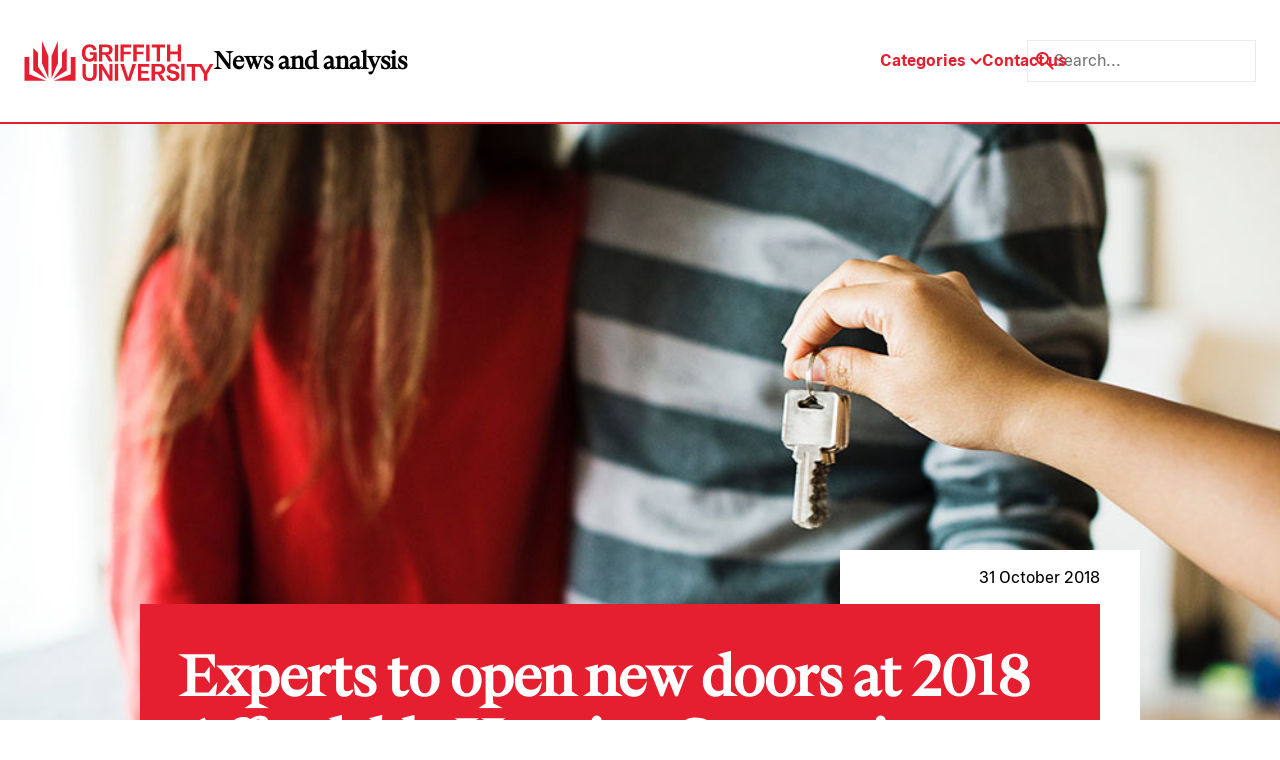

--- FILE ---
content_type: text/css
request_url: https://news.griffith.edu.au/wp-content/themes/skelly/style.css?ver=2.0
body_size: 7355
content:
@charset "UTF-8";

/*
Theme Name: Skelly Bootstrap
Theme URI: https://bfj.digital/
Author: BFJ Digital
Author URI: https://bfj.digital/
Version: 3.0.5
*/

/*=================
  FONT PRIMARY IMPORT
=================*/
@font-face {
  font-family: 'GriffithSerif';
  src: url("../skelly/fonts/GriffithSerifDisplayVF.woff2") format("woff2");
}
@font-face {
  font-family: 'GriffithSerif';
  src: url("../skelly/fonts/GriffithSerifDisplay-ItalicVF.woff2") format("woff2");
  font-style: italic;
}
@font-face {
  font-family: 'GriffithSans';
  src: url("../skelly/fonts/GriffithSansText-Regular.woff2") format("woff2");
  font-weight: normal;
}
@font-face {
  font-family: 'GriffithSans';
  src: url("../skelly/fonts/GriffithSansText-Bold.woff2") format("woff2");
  font-weight: bold;
}


/*=================
  FONT SECONDARY IMPORT
=================*/


/*=================
  FONT DEFAULT IMPORT
=================*/


/*=================
  CSS RESET
=================*/

/*
==========================
  FORM RESET
==========================
*/
form input,
form select,
form textarea,
form fieldset,
form optgroup,
form label,
.StripeElement {
  font-family: inherit;
  font-size: 100%;
  color: inherit;
  background: none;
  border: none;
  border-radius: 0;
  box-shadow: none;
  display: block;
  width: 100%;
  padding: 0;
  margin: 0;
  /* -webkit-appearance: none;
  -moz-appearance: none; */
}
form input:focus,
form select:focus,
form textarea:focus,
form fieldset:focus,
form optgroup:focus,
form label:focus,
.StripeElement:focus {
  outline: none;
}
form [type="text"],
form [type="email"],
.StripeElement {
  width: 100%;
}
form [type="button"],
form [type="submit"],
form [type="reset"] {
  width: auto;
  cursor: pointer;
  -webkit-appearance: button;
  -moz-appearance: button;
  appearance: button;
}

form select {
  text-transform: none;
}

/*
==========================
  GENERAL RESET
==========================
*/

* {
  padding: 0px;
  border: 0px;
  border-radius: 0px;
  margin: 0px;
  outline: 0px;
  box-sizing: border-box;
  vertical-align: baseline;
}

html {
  font-size: 62.5%;
  -webkit-text-size-adjust: 100%;
  scroll-behavior: smooth;
}

html.preventScroll {
  height: 100%;
  overflow: hidden;
}

:root {
  --color-font: #000000;
  --color-text-weak: #6A6A6A;
}

a {
  display: block;
  text-decoration: none;
  color: inherit;
  cursor: pointer;
}

input,
textarea,
select,
button {
  font-family: inherit;
  font-size: inherit;
  font-weight: inherit;
  color: inherit;
}

button {
  display: block;
  cursor: pointer;
}

h1,
h2,
h3,
h4,
h5,
h6 {
  font-weight: inherit;
}

strong,
em,
dfn,
small,
address,
q,
blockquote,
cite {
  font-weight: inherit;
  font-style: inherit;
  font-size: inherit;
}

abbr {
  border-bottom: none;
  text-decoration: none;
}

img {
  display: block;
  width: 100%;
  height: 100%;
  object-fit: contain;
  -webkit-user-drag: none;
  -khtml-user-drag: none;
  -moz-user-drag: none;
  -o-user-drag: none;
}

img[src=""] {
  display: none;
}

/* BOOTSTRAP ELEMENTS */

.accordion-item {
  background: none;
  border: none;
}
.accordion-item:last-of-type .accordion-button.collapsed,
.accordion-item:first-of-type .accordion-button {
  border: 0;
}

.accordion-button,
.accordion-button:not(.collapsed) {
  font-size: inherit;
  color: inherit;
  background: none;
  padding: 0;
  box-shadow: none;
}
.accordion-button svg {
  transition: .3s;
}
.accordion-button:not(.collapsed) svg {
  rotate: -180deg;
}
.accordion-button::after {
  display: none;
}


/*=================
  APPLY DEFAULT STYLES
=================*/

#my-body {
  font-family: var(--font-copy-family);
  font-size: var(--font-copy-size);
  font-weight: var(--font-copy-weight);
  font-style: var(--font-copy-style);
  text-transform: var(--font-copy-transform);
  line-height: var(--font-copy-height);
  letter-spacing: var(--font-copy-letter);
  word-spacing: var(--font-copy-word);
  position: relative;
}
#my-body, html {
  color: var(--color-font);
  background: var(--color-bg-light);
}

/*=================
  FONT CLASSES
=================*/

.font-small {
  font-family: var(--font-small-family);
  font-size: var(--font-small-size);
  font-weight: var(--font-small-weight);
  font-style: var(--font-small-style);
  text-transform: var(--font-small-transform);
  line-height: var(--font-small-height);
  letter-spacing: var(--font-small-letter);
  word-spacing: var(--font-small-word);
}

.font-copy {
  font-family: var(--font-copy-family);
  font-size: var(--font-copy-size);
  font-weight: var(--font-copy-weight);
  font-style: var(--font-copy-style);
  text-transform: var(--font-copy-transform);
  line-height: var(--font-copy-height);
  letter-spacing: var(--font-copy-letter);
  word-spacing: var(--font-copy-word);
}

.font-large {
  font-family: var(--font-large-family);
  font-size: var(--font-large-size);
  font-weight: var(--font-large-weight);
  font-style: var(--font-large-style);
  text-transform: var(--font-large-transform);
  line-height: var(--font-large-height);
  letter-spacing: var(--font-large-letter);
  word-spacing: var(--font-large-word);
}

.font-heading5 {
  font-family: var(--font-heading5-family);
  font-size: var(--font-heading5-size);
  font-weight: var(--font-heading5-weight);
  font-style: var(--font-heading5-style);
  text-transform: var(--font-heading5-transform);
  line-height: var(--font-heading5-height);
  letter-spacing: var(--font-heading5-letter);
  word-spacing: var(--font-heading5-word);
}

.font-heading4 {
  font-family: var(--font-heading4-family);
  font-size: var(--font-heading4-size);
  font-weight: var(--font-heading4-weight);
  font-style: var(--font-heading4-style);
  text-transform: var(--font-heading4-transform);
  line-height: var(--font-heading4-height);
  letter-spacing: var(--font-heading4-letter);
  word-spacing: var(--font-heading4-word);
}

.font-heading3 {
  font-family: var(--font-heading3-family);
  font-size: var(--font-heading3-size);
  font-weight: var(--font-heading3-weight);
  font-style: var(--font-heading3-style);
  text-transform: var(--font-heading3-transform);
  line-height: var(--font-heading3-height);
  letter-spacing: var(--font-heading3-letter);
  word-spacing: var(--font-heading3-word);
}

.font-heading2 {
  font-family: var(--font-heading2-family);
  font-size: var(--font-heading2-size);
  font-weight: var(--font-heading2-weight);
  font-style: var(--font-heading2-style);
  text-transform: var(--font-heading2-transform);
  line-height: var(--font-heading2-height);
  letter-spacing: var(--font-heading2-letter);
  word-spacing: var(--font-heading2-word);
}

.font-heading1 {
  font-family: var(--font-heading1-family);
  font-size: var(--font-heading1-size);
  font-weight: var(--font-heading1-weight);
  font-style: var(--font-heading1-style);
  text-transform: var(--font-heading1-transform);
  line-height: var(--font-heading1-height);
  letter-spacing: var(--font-heading1-letter);
  word-spacing: var(--font-heading1-word);
}

.font-emphasis {
  font-family: var(--font-emphasis-family);
  font-size: var(--font-emphasis-size);
  font-weight: var(--font-emphasis-weight);
  font-style: var(--font-emphasis-style);
  text-transform: var(--font-emphasis-transform);
  line-height: var(--font-emphasis-height);
  letter-spacing: var(--font-emphasis-letter);
  word-spacing: var(--font-emphasis-word);
}

.font-serif {
  font-family: var(--font-primary) !important;
}
.font-sans {
  font-family: var(--font-secondary) !important;
}

.font-color-n-white {
  color: var(--color-n-white) !important;
}

/*=====================
  LAYOUT
=====================*/

.button {
  display: flex;
  align-items: center;
  gap: var(--space-1);
  max-width: fit-content;
  font-weight: 700;
  color: var(--color-n-white);
  padding: var(--space-1) var(--space-2);
  border: 0 solid transparent;
  transition: .3s;
}
.button:hover {
  color: var(--color-n-black) !important;
}
.button:hover svg path {
  fill: var(--color-n-black) !important;
}

.button svg {
  flex: 0 0 16px;
}
.button svg path {
  transition: .3s;
}
.button-p {
  background: var(--color-p);
  border-color: var(--color-p);
}
.button-n-black {
  background: var(--color-n-black);
  border-color: var(--color-n-black);
}
.button-p:hover {
  background: var(--color-p-80) !important;
}
.button-n-black:hover {
  background: var(--color-n-white) !important;
}


.button-science-technology {
  background: var(--color-science-technology) !important;
}
.button-science-technology:hover {
  background: var(--color-science-technology-inactive) !important;
}
.button-business-government {
  background: var(--color-business-government) !important;
}
.button-business-government:hover {
  background: var(--color-business-government-inactive) !important;
}
.button-health-wellbeing {
  background: var(--color-health-wellbeing) !important;
}
.button-health-wellbeing:hover {
  background: var(--color-health-wellbeing-inactive) !important;
}
.button-society-culture {
  background: var(--color-society-culture) !important;
}
.button-society-culture:hover {
  background: var(--color-society-culture-inactive) !important;
}
.button-environment-sustainability {
  background: var(--color-environment-sustainability) !important;
}
.button-environment-sustainability:hover {
  background: var(--color-environment-sustainability-inactive) !important;
}
.button-media-the-arts {
  background: var(--color-media-the-arts) !important;
}
.button-media-the-arts:hover {
  background: var(--color-media-the-arts-inactive) !important;
}
.button-corporate {
  background: var(--color-corporate) !important;
  color: #000 !important;
}
.button-corporate:hover {
  background: var(--color-corporate-inactive) !important;
}


.cat {
  padding: var(--space-1) var(--space-2);
  color: var(--color-n-white);
  border: 1px solid var(--color-n-white);
}
.cat-business-government {
  background-color: var(--color-business-government);
}
.cat-business-government.inactive {
  background-color: var(--color-business-government-inactive);
  color: var(--color-n-black);
}
.cat-environment-sustainability {
  background-color: var(--color-environment-sustainability);
}
.cat-environment-sustainability.inactive {
  background-color: var(--color-environment-sustainability-inactive);
  color: var(--color-n-black);
}
.cat-events {
  background-color: var(--color-p);
}
.cat-events.inactive {
  background-color: var(--color-p-80);
  color: var(--color-n-black);
}
.cat-health-wellbeing {
  background-color: var(--color-health-wellbeing);
}
.cat-health-wellbeing.inactive {
  background-color: var(--color-health-wellbeing-inactive);
  color: var(--color-n-black);
}
.cat-media-the-arts {
  background-color: var(--color-media-the-arts);
}
.cat-media-the-arts.inactive {
  background-color: var(--color-media-the-arts-inactive);
  color: var(--color-n-black);
}
.cat-science-technology {
  background-color: var(--color-science-technology);
}
.cat-science-technology.inactive {
  background-color: var(--color-science-technology-inactive);
  color: var(--color-n-black);
}
.cat-society-culture {
  background-color: var(--color-society-culture);
}
.cat-society-culture.inactive {
  background-color: var(--color-society-culture-inactive);
  color: var(--color-n-black);
}
.cat-corporate {
  background-color: var(--color-corporate);
  color: var(--color-n-black);
}

.text-business-government {
  color: var(--color-business-government);
}
.text-environment-sustainability {
  color: var(--color-environment-sustainability);
}
.text-events{
  color: var(--color-p);
}
.text-health-wellbeing{
  color: var(--color-health-wellbeing);
}
.text-media-the-arts {
  color: var(--color-media-the-arts);
}
.text-science-technology {
  color: var(--color-science-technology);
}
.text-society-culture {
  color: var(--color-society-culture);
}
.text-corporate {
  color: var(--color_n_black);
}


.svg-business-government path {
  fill: var(--color-business-government);
}
.svg-environment-sustainability path {
  fill: var(--color-environment-sustainability);
}
.svg-events path {
  fill: var(--color-p);
}
.svg-health-wellbeing path {
  fill: var(--color-health-wellbeing);
}
.svg-media-the-arts path {
  fill: var(--color-media-the-arts);
}
.svg-science-technology path {
  fill: var(--color-science-technology);
}
.svg-society-culture path {
  fill: var(--color-society-culture);
}


.mw-fit {
  max-width: fit-content;
}
a:hover {
  color: inherit !important;
}
.text-weak {
  color: var(--color-text-weak);
}

.hide {
  display: none !important;
}



/*=================
  SPACING
=================*/
.pt-1 {
  padding-top: var(--space-1) !important;
}
.pt-2 {
  padding-top: var(--space-2) !important;
}
.pt-3 {
  padding-top: var(--space-3) !important;
}
.pt-4 {
  padding-top: var(--space-4) !important;
}
.pt-5 {
  padding-top: var(--space-5) !important;
}
.pt-6 {
  padding-top: var(--space-6) !important;
}
.pt-7 {
  padding-top: var(--space-7) !important;
}
.pt-8 {
  padding-top: var(--space-8) !important;
}
.pt-9 {
  padding-top: var(--space-9) !important;
}
.pt-10 {
  padding-top: var(--space-10) !important;
}

.pb-1 {
  padding-bottom: var(--space-1) !important;
}
.pb-2 {
  padding-bottom: var(--space-2) !important;
}
.pb-3 {
  padding-bottom: var(--space-3) !important;
}
.pb-4 {
  padding-bottom: var(--space-4) !important;
}
.pb-5 {
  padding-bottom: var(--space-5) !important;
}
.pb-6 {
  padding-bottom: var(--space-6) !important;
}
.pb-7 {
  padding-bottom: var(--space-7) !important;
}
.pb-8 {
  padding-bottom: var(--space-8) !important;
}
.pb-9 {
  padding-bottom: var(--space-9) !important;
}
.pb-10 {
  padding-bottom: var(--space-10) !important;
}


/*=================
  CONTAINER
=================*/
.container {
  max-width: var(--container-width);
  width: 100%;
  padding-right: var(--side-padding);
  padding-left: var(--side-padding);
  margin-right: auto;
  margin-left: auto;
  position: relative;
}
.container-right {
  max-width: calc(50% + (var(--container-width) / 2));
  width: 100%;
  padding-left: var(--space-3);
  margin-right: 0;
  margin-left: auto;
  position: relative;
}
.container.full {
  max-width: unset;
}
.container.boxed {
  max-width: var(--container-width);
}
.main {
  overflow-x: hidden;
}



/*=================
  BREAKPOINTS
=================*/

@media only screen and (max-width: 1200px) {
  html {
    font-size: 60%;
  }
}

@media only screen and (max-width: 992px) {
  html {
    font-size: 58%;
  }
}

@media only screen and (max-width: 768px) {
  html {
    font-size: 55%;
  }
}

@media only screen and (max-width: 576px) {
  html {
    font-size: 51%;
  }
}


/*=================
  HEADER
=================*/

.header-bg {
  background: var(--color-n-white);
  border-bottom: 2px solid var(--color-p);
  transition: .5s;
  position: sticky;
  top: 0;
  z-index: 1000;
}

.header {
  display: flex;
  justify-content: space-between;
  align-items: center;
  gap: var(--space-4);
  padding: var(--space-5) var(--space-3);
  position: static !important;
}
.header .logo {
  display: flex;
  align-items: center;
  gap: var(--space-4);
  transition: .3s;
}
.header .logo:hover {
  scale: 1.01;
}
.header .logo img {
  max-width: 190px;
  max-height: 40px;
}
.header .logo strong {
  font-size: 2.4rem;
  font-weight: 800;
  color: var(--color-n-black);
}
.header .logo strong br {
  display: none;
}

.header-nav {
  display: flex;
  justify-content: flex-end;
  align-items: center;
  gap: var(--space-7);
}

.header-nav .item {
  color: var(--color-p);
  font-weight: 700;
  transition: .3s;
  position: relative;
}
.header-nav .item svg path {
  transition: .3s;
}
.header-nav .item:hover {
  color: var(--color-n-black);
}
.header-nav .item:hover svg path {
  fill: var(--color-n-black);
}
.header-nav .item.dropdown.active svg {
  rotate: 180deg;
}

.header-nav .item.dropdown.active .buffer {
  display: block;
}

.header-nav .item.dropdown .buffer {
  display: none;
  width: 100%;
  height: 70px;
  position: absolute;
  top: 10px;
  left: 0;
}

@media only screen and (max-width: 1250px) {
  .header .logo strong br {
    display: block;
  }
  .header-nav {
    gap: var(--space-5);
  }
}

/*=================
  MEGAMENU MENU
=================*/
.header-nav .megamenu-bg {
  display: none;
  width: 100%;
  background: var(--color-n-white);
  padding: var(--space-5) 0;
  border-bottom: 2px solid var(--color-p);
  position: absolute;
  top: 86px;
  left: 0;
}
.header-nav .megamenu-bg.active {
  display: block;
}

.header-nav .megamenu {
  display: flex;
  justify-content: space-between;
  align-items: center;
  gap: var(--space-3);
}
.header-nav .megamenu .child-link {
  flex: 0 1 246px;
  text-align: center;
  color: var(--color-n-white);
  background: var(--color-p);
  padding: 12px 4px;
  transition: .3s;
}
.header-nav .megamenu .child-link:hover {
  color: var(--color-n-black);
  background: var(--color-p-80);
}
.header-nav .megamenu .child-link.button-environment-sustainability,
.header-nav .megamenu .child-link.button-business-government {
  text-wrap: nowrap;
}

.header-nav .header-search {
  display: flex;
  align-items: center;
  gap: var(--space-1);
  padding: var(--space-1);
  border: 1px solid var(--color-n-grey);
  margin-left: calc(var(--space-5) * -1);
  cursor: pointer;
}


@media only screen and (max-width: 1250px) {
  .header-nav .megamenu-bg {
    top: 120px;
  }
  .header-nav .megamenu .child-link.button-environment-sustainability,
  .header-nav .megamenu .child-link.button-business-government {
    text-wrap: wrap;
  }
  .header-nav .header-search {
    margin-left: 0;
  }
}

/*=================
  MOBILE MENU
=================*/

.header-mobile-bg {
  display: none;
  background: var(--color-n-white);
  border-bottom: var(--color-p);
  position: sticky;
  top: 0;
  z-index: 1000;
}

.header-mobile {
  display: flex;
  justify-content: space-between;
  align-items: center;
  padding: var(--space-3);
}
.header-mobile .logo {
  display: flex;
  align-items: center;
  gap: var(--space-2);
}
.header-mobile .logo img {
  max-width: 114px;
  max-height: 24px;
}
.header-mobile .logo strong {
  font-size: 1.8rem;
  font-weight: 800;
  color: var(--color-n-black);
}

.header-mobile-menus {
  display: flex;
  align-items: center;
  gap: var(--space-3);
  cursor: pointer;
}

.header-mobile .toggle-menu {
  width: 22px;
  height: 2px;
  background: var(--color-p);
  transition: .15s;
  position: relative;
}
.header-mobile .toggle-menu::before, .header-mobile .toggle-menu::after {
  content: '';
  display: block;
  width: 22px;
  height: 2px;
  background: var(--color-p);
  transition: .15s;
  position: absolute;
  top: -6px;
  left: 0;
}
.header-mobile .toggle-menu::after {
  top: 6px;
}

.mobile-overlay {
  width: 100dvw;
  height: 100dvh;
  position: absolute;
  inset: 0;
  background: rgba(0,0,0,.6);
  visibility: hidden;
  opacity: 0;
  z-index: 1050;
}

.nav-mobile {
  width: 80%;
  height: 100dvh;
  background: var(--color-n-black);
  color: var(--color-n-white);
  padding: var(--space-4) var(--space-3) var(--space-5);
  visibility: hidden;
  opacity: 0;
  transition: .3s;
  position: absolute;
  top: 0;
  right: 0;
  overflow-y: auto;
  z-index: 1100;
}

.close-btn {
  width: fit-content;
  padding: 4px;
  margin-left: auto;
  margin-bottom: var(--space-3);
  cursor: pointer;
}
.close-btn svg {
  width: 20px;
  height: 20px;
}

.nav-mobile strong {
  display: block;
  font-family: 'GriffithSerif', Times, serif;
  margin-bottom: var(--space-3);
}
.nav-mobile em {
  display: block;
  font-family: 'GriffithSerif', Times, serif;
  font-size: 18px;
  margin-bottom: var(--space-2);
}

.nav-mobile .mobile-menu {
  margin-bottom: var(--space-7);
}
.nav-mobile .item {
  max-width: fit-content;
  display: flex;
  align-items: center;
  gap: var(--space-1);
  font-size: 1.6rem !important;
  color: var(--color-p);
  font-weight: 700;
  margin-bottom: var(--space-3);
}
.nav-mobile .accordion {
  font-size: 1.6rem !important;
  color: var(--color-p);
  font-weight: 700;
  margin-bottom: var(--space-3);
}
.nav-mobile .accordion-button {
  gap: var(--space-1);
  margin-bottom: var(--space-1);
}
.nav-mobile .accordion-collapse {
  background: var(--color-n-white);
  padding: var(--space-3);
}
.nav-mobile .accordion-collapse a {
  max-width: fit-content;
  background: none !important;
}
.nav-mobile .accordion-collapse a:not(:last-of-type) {
  margin-bottom: var(--space-3);
}

/* MOBILE NAV BUTTON COLOURS */
.nav-mobile a.button-science-technology {
  color: var(--color-science-technology);
}
.nav-mobile a.button-business-government {
  color: var(--color-business-government);
}
.nav-mobile a.button-health-wellbeing {
  color: var(--color-health-wellbeing);
}
.nav-mobile a.button-society-culture {
  color: var(--color-society-culture);
}
.nav-mobile a.button-environment-sustainability {
  color: var(--color-environment-sustainability);
}
.nav-mobile a.button-media-the-arts {
  color: var(--color-media-the-arts);
}

.nav-mobile .mobile-search {
  display: flex;
  align-items: center;
  gap: var(--space-1);
  background: var(--color-n-white);
  padding: var(--space-1);
  margin-bottom: var(--space-5);
  cursor: pointer;
}
.nav-mobile .mobile-search svg {
  flex: 0 0 18px;
}
.nav-mobile .mobile-search input {
  width: 100%;
  font-size: 16px;
  color: var(--color-n-black);
}

.nav-mobile .header-newsletter form {
  display: flex;
  margin-bottom: var(--space-5);
}
.nav-mobile .header-newsletter .gform_required_legend {
  display: none;
}
.nav-mobile .header-newsletter input:not([type="submit"]) {
  min-height: 46px;
  width: 100% !important;
  color: var(--color-n-black);
  background: var(--color-n-white) !important;
}
.nav-mobile .header-newsletter input[type="submit"] {
  width: 100%;
  height: 100%;
  background: var(--color-p);
  padding: 0 var(--space-1);
  margin: 0 !important;
}
.nav-mobile .header-newsletter .gform-body {
  flex: 1 1 60%;
}
.nav-mobile .header-newsletter .gform_footer {
  flex: 1 1 20%;
  min-height: 46px;
  padding: 0 !important;
  margin: 0 !important;
}
.nav-mobile .header-newsletter .gform_footer input[type="submit"] {
  display: block;
  max-width: 100%;
  text-align: center;
}


.nav-mobile .socials {
  display: flex;
  flex-wrap: wrap;
  align-items: center;
  gap: var(--space-3);
}
.nav-mobile .socials a {
  margin: 0;
}
.nav-mobile .socials a img {
  width: 24px;
  height: 24px;
}


/* MOBILE NAV ACTIVE */
.header-mobile-bg.active .mobile-overlay {
  visibility: visible;
  opacity: 1;
}
.header-mobile-bg.active .nav-mobile {
  visibility: visible;
  opacity: 1;
}
.header-mobile-bg.active .toggle-menu {
  rotate: -45deg;
}
.header-mobile-bg.active .toggle-menu::before {
  rotate: 90deg;
  top: 0px;
}
.header-mobile-bg.active .toggle-menu::after {
  opacity: 0;
}


@media only screen and (max-width: 992px) {
  .header-bg {
    display: none;
  }
  .header-mobile-bg {
    display: block;
  }
}


/*=================
  FOOTER
=================*/

.footer-bg {
  background: var(--color-n-white);
  border-top: 1px solid var(--color-n-grey);
}

.footer {
  padding-top: var(--space-7);
}

.footer .footer-top {
  display: grid;
  grid-template-columns: repeat(3, 1fr);
  gap: var(--space-3);
  margin-bottom: var(--space-7);
}

.footer strong.font-heading4 {
  display: block;
  font-family: 'GriffithSerif', Times, serif;
  margin-bottom: var(--space-3);
}

.footer .footer-top .footer-menu {
  display: grid;
  grid-template-columns: repeat(2, auto);
  justify-content: space-between;
  align-items: center;
  gap: var(--space-2);
  margin-right: var(--space-4);
}
.footer .footer-top .footer-menu a {
  color: var(--color-p);
  font-weight: 700;
  transition: .3s;
}
.footer .footer-top .footer-menu a svg path {
  transition: .3s;
}
.footer .footer-top .footer-menu a:hover svg path {
  fill: var(--color-n-black);
}

.footer .footer-top .footer-search {
  display: flex;
  align-items: center;
  gap: var(--space-1);
  padding: calc(var(--space-1) + 1px);
  border: 1px solid var(--color-n-grey);
  cursor: pointer;
}
.footer .footer-top .footer-search input {
  width: 100%;
  font-size: 16px;
}

.footer .footer-top .footer-newsletter form {
  display: flex;
  margin-bottom: var(--space-5);
}
.footer .footer-top .footer-newsletter .gform_required_legend {
  display: none;
}
.footer .footer-top .footer-newsletter input:not([type="submit"]) {
  min-height: 46px;
  width: 100% !important;
  color: var(--color-n-black);
  background: var(--color-n-white) !important;
  border: 1px solid var(--color-n-grey);
}
.footer .footer-top .footer-newsletter input[type="submit"] {
  display: block;
  max-width: 100%;
  width: 100%;
  height: 100%;
  font-weight: 700;
  text-align: center;
  color: var(--color-n-white);
  background: var(--color-p);
  padding: 0 var(--space-2);
  margin: 0 !important;
  transition: .3s;
}
.footer .footer-top .footer-newsletter input[type="submit"]:hover {
  color: var(--color-n-black);
  background: var(--color-p-80);
}
.footer .footer-top .footer-newsletter .gform-body {
  flex: 1 1 60%;
}
.footer .footer-top .footer-newsletter .gform_footer {
  flex: 0 1 20%;
  min-height: 46px;
  padding: 0 !important;
  margin: 0 !important;
}

.footer .footer-bottom {
  display: flex;
  flex-wrap: wrap;
  justify-content: space-between;
  gap: var(--space-4);
  margin-bottom: var(--space-3);
}

.footer .footer-bottom .footer-strip,
.footer .footer-bottom .footer-strip .footer-strip-menu {
  display: flex;
  flex-wrap: wrap;
  align-items: center;
  gap: var(--space-4);
  color: var(--color-text-weak);
}
.footer .footer-bottom .footer-strip a:hover {
  text-decoration: underline;
}
.footer .footer-bottom .footer-strip .disclaimer {
  display: flex;
  align-items: center;
  gap: var(--space-2);
}


.footer .footer-top .footer-socials {
  display: flex;
  align-items: center;
  gap: var(--space-3);
}
.footer .footer-top .footer-socials .socials {
  display: flex;
  flex-wrap: wrap;
  align-items: center;
  gap: var(--space-3);
}
.footer .footer-top .footer-socials .socials a {
  width: 20px;
  height: 20px;
  transition: .3s;
}
.footer .footer-top .footer-socials .socials a:hover {
  scale: 1.1;
}

.footer .footer-bottom .copyright {
  flex: 0 0 100%;
  color: var(--color-text-weak);
  text-align: center;
  margin-bottom: var(--space-2);
}
.footer .footer-bottom .copyright a {
  display: inline-block;
  text-decoration: underline;
}
.footer .footer-bottom .copyright a:hover {
  color: var(--color-n-black) !important;
}

@media only screen and (max-width: 992px) {
  .footer .footer-top {
    grid-template-columns: 1fr;
    gap: var(--space-6);
  }
}
@media only screen and (max-width: 578px) {
  .footer .footer-bottom .footer-socials {
    flex-direction: column;
    align-items: flex-start;
  }
  .footer .footer-bottom .copyright {
    text-align: start;
  }
}


/*=================
  GUTENBERG PAGES
=================*/

.main .content-center {
  max-width: 1200px;
  width: 100%;
  padding-right: var(--side-padding);
  padding-left: var(--side-padding);
  margin-right: auto;
  margin-left: auto;
}
.main .content-center h1,
.main .content-center h2,
.main .content-center h3,
.main .content-center h4,
.main .content-center h5,
.main .content-center h6,
.main .content-center p {
  max-width: 900px;
  margin-left: auto;
  margin-right: auto;
}


/*=================
  BLOG POSTS
=================*/


/* POST BANNER */
body.single-post .post-banner {
  display: grid;
  justify-content: center;
  align-items: end;
  min-height: 688px;
}
body.single-post .post-banner .post-title {
  max-width: 1000px;
  background: var(--color-p);
  padding: var(--space-5);
  border-right: var(--space-5) solid var(--color-n-white);
  margin-top: var(--space-9);
  position: relative;
}
body.single-post .post-banner .post-title h1 {
  color: var(--color-n-white);
  margin: 0;
}
body.single-post .post-banner .post-title .date {
  height: 54px;
  background: var(--color-n-white);
  padding: var(--space-2) var(--space-5);
  position: absolute;
  top: -54px;
  right: calc(var(--space-5) * -1);
}
body.single-post .post-banner .post-title .date span {
  min-width: 220px;
  display: block;
  text-align: end;
}

@media only screen and (max-width: 992px) {
  body.single-post .post-banner .post-title {
    border-right: 0;
  }
  body.single-post .post-banner .post-title h1 {
    font-size: 4rem;
  }
  body.single-post .post-banner .post-title .date {
    height: 36px;
    padding: var(--space-1) var(--space-3);
    top: -36px;
    left: 0;
    right: initial;
  }
  body.single-post .post-banner .post-title .date span {
    min-width: initial;
    text-align: start;
  }
}
@media only screen and (max-width: 578px) {
  body.single-post .post-banner {
    min-height: 500px;
  }
  body.single-post .post-banner .post-title {
    padding: var(--space-4) var(--space-3);
  }
}


/* POST BODY */

body.single-post .post-body {
  display: grid;
  grid-template-columns: minmax(0, 392px) minmax(620px, 920px) minmax(250px, 392px);
  gap: var(--space-5);
  max-width: 1832px;
  padding: var(--space-6) var(--space-3);
  margin: 0 auto;
}
body.single-post .post-body .post-content {
  grid-column: 2;
}
body.single-post .post-body .post-sidebar {
  grid-column: 3;
}


body.single-post .post-content h1 {
  font-family: var(--font-heading2-family);
  font-size: var(--font-heading2-size);
  font-weight: var(--font-heading2-weight);
  font-style: var(--font-heading2-style);
  text-transform: var(--font-heading2-transform);
  line-height: var(--font-heading2-height);
  letter-spacing: var(--font-heading2-letter);
  word-spacing: var(--font-heading2-word);
  margin-top: var(--space-4);
  margin-bottom: var(--space-5);
}
body.single-post .post-content h2 {
  font-family: var(--font-heading3-family);
  font-size: var(--font-heading3-size);
  font-weight: var(--font-heading3-weight);
  font-style: var(--font-heading3-style);
  text-transform: var(--font-heading3-transform);
  line-height: var(--font-heading3-height);
  letter-spacing: var(--font-heading3-letter);
  word-spacing: var(--font-heading3-word);
  margin-top: var(--space-4);
  margin-bottom: var(--space-4);
}
body.single-post .post-content h3 {
  font-family: var(--font-heading4-family);
  font-size: var(--font-heading4-size);
  font-weight: var(--font-heading4-weight);
  font-style: var(--font-heading4-style);
  text-transform: var(--font-heading4-transform);
  line-height: var(--font-heading4-height);
  letter-spacing: var(--font-heading4-letter);
  word-spacing: var(--font-heading4-word);
  margin-top: var(--space-4);
  margin-bottom: var(--space-4);
}
body.single-post .post-content h4 {
  font-family: var(--font-heading5-family);
  font-size: var(--font-heading5-size);
  font-weight: var(--font-heading5-weight);
  font-style: var(--font-heading5-style);
  text-transform: var(--font-heading5-transform);
  line-height: var(--font-heading5-height);
  letter-spacing: var(--font-heading5-letter);
  word-spacing: var(--font-heading5-word);
  margin-top: var(--space-4);
  margin-bottom: var(--space-3);
}
body.single-post .post-content h5,
body.single-post .post-content h6 {
  font-family: var(--font-large-family);
  font-size: var(--font-large-size);
  font-weight: var(--font-large-weight);
  font-style: var(--font-large-style);
  text-transform: var(--font-large-transform);
  line-height: var(--font-large-height);
  letter-spacing: var(--font-large-letter);
  word-spacing: var(--font-large-word);
  margin-top: var(--space-3);
  margin-bottom: var(--space-2);
}

body.single-post .post-content a {
  display: inline-block;
  color: var(--color-p);
}
body.single-post .post-content a:hover {
  text-decoration: underline;
}
body.single-post .post-content strong,
body.single-post .post-content b {
  font-weight: 700;
}
body.single-post .post-content em,
body.single-post .post-content i {
  font-style: italic;
}

body.single-post .post-content ul, ol {
  margin-bottom: var(--space-5);
}
body.single-post .post-content ol li {
  list-style: decimal;
}
body.single-post .post-content ul li {
  list-style: disc;
}
body.single-post .post-content li {
  margin-left: var(--space-2);
  margin-bottom: var(--space-2);
}

body.single-post .post-content .wp-block-pullquote {
  padding: var(--space-6) 0;
}
body.single-post .post-content .wp-block-pullquote blockquote {
  padding: var(--space-4) 0 0 var(--space-5);
  border-top: var(--space-1) solid var(--color-p);
  border-left: var(--space-1) solid var(--color-p);
}
body.single-post .post-content .wp-block-pullquote blockquote p {
  font-size: 3.2rem;
  font-family: 'GriffithSerif', Times, serif;
  font-style: italic;
  margin-bottom: var(--space-3);
}
body.single-post .post-content .wp-block-pullquote blockquote cite {
  display: block;
  font-size: 1.6rem;
  text-align: end;
  color: var(--color-text-weak);
}

body.single-post .post-content .wp-block-quote {
  max-width: 550px;
  padding: var(--space-2) var(--space-1) var(--space-2) var(--space-5);
  box-shadow: -3px -3px 5px rgba(0, 0, 0, .1);
  margin: var(--space-5) auto;
}
body.single-post .post-content .wp-block-quote p {
  font-size: 2rem;
  font-family: 'GriffithSerif', Times, serif;
  font-style: italic;
  text-align: end;
  margin-bottom: var(--space-2);
}
body.single-post .post-content .wp-block-quote cite{
  display: block;
  color: var(--color-text-weak);
  text-align: end;
}

body.single-post .post-content .wp-block-details summary {
  font-size: 1.8rem;
  font-weight: 700;
  margin-bottom: var(--space-2);
}
body.single-post .post-content .wp-block-details p {
  margin-left: var(--space-3);
}

body.single-post .post-content .wp-block-preformatted {
  color: var(--color-text-weak);
  background: #F7F7F7;
  padding: var(--space-2) var(--space-3);
}

body.single-post .post-content .wp-block-table {
  margin: var(--space-3) 0;
}
body.single-post .post-content .wp-block-table thead {
  background: var(--color-p);
  border: 0;
}
body.single-post .post-content .wp-block-table thead th {
  color: var(--color-n-white);
  font-weight: 700;
  border: 0;
}
body.single-post .post-content .wp-block-table tbody td {
  color: var(--color-text-weak);
  border-left: 0;
  border-right: 0;
  border-color: var(--color-n-grey);
}

body.single-post .post-content .wp-block-verse {
  max-width: 550px;
  font-family: inherit;
  font-size: inherit;
  font-weight: inherit;
  font-style: inherit;
  text-transform: inherit;
  line-height: inherit;
  letter-spacing: inherit;
  word-spacing: inherit;
  color: var(--color-text-weak);
  padding-left: var(--space-4);
  border-left: 4px solid #4D4D5A;
  margin: var(--space-6) auto;
}


body.single-post .post-content .wp-block-calendar {
  margin: var(--space-5) auto;
}
body.single-post .post-content .wp-block-calendar thead th {
  color: var(--color-n-white);
  font-weight: 700;
  background: var(--color-p);
  border: 0;
}
body.single-post .post-content .wp-block-calendar tbody td {
  color: var(--color-text-weak);
  border-color: var(--color-n-grey);
}

body.single-post .post-content .wp-block-embed iframe {
  display: block;
  max-width: 800px;
  width: 100%;
  margin: 0 auto;
}

body.single-post .post-content .wp-element-caption,
body.single-post .post-content .wp-caption-text{
  font-size: 1.4rem;
  color: var(--color-text-weak);
}


@media only screen and (max-width: 992px) {
  body.single-post .post-body {
    grid-template-columns: 1fr;
  }
  body.single-post .post-body .post-content {
    grid-column: 1;
  }
  body.single-post .post-body .post-sidebar {
    grid-column: 1;
  }
}

@media only screen and (max-width: 578px) {
  body.single-post .post-content li,
  body.single-post .post-content .wp-block-details p,
  body.single-post .post-content .wp-block-preformatted,
  body.single-post .post-content .wp-block-verse,
  body.single-post .post-content p {
    font-size: 15px;
  }

  body.single-post .post-content .wp-block-pullquote blockquote {
    padding: var(--space-2) 0 0 var(--space-3);
    border-top: 5px solid var(--color-p);
    border-left: 5px solid var(--color-p);
  }
  body.single-post .post-content .wp-block-quote {
    padding-left: var(--space-3);
  }
}



/* POST SDGs */

body.single-post .post-body .post-sdgs {
  display: flex;
  flex-wrap: wrap;
  justify-content: center;
  gap: var(--space-4);
  margin-top: var(--space-7);
  margin-bottom: var(--space-5);
  flex-direction: column;
}
body.single-post .post-body .post-sdgs .sdg {
  display: flex;
  gap: var(--space-3);
  max-width: 550px;
  padding: var(--space-3);
  box-shadow: -3px -3px 5px rgba(0, 0, 0, .1);
}
body.single-post .post-body .post-sdgs .sdg a {
    text-decoration: none !important;
    color: var(--color-n-black) !important;
    transition: .3s;
}
body.single-post .post-body .post-sdgs .sdg a:hover {
    color: var(--color-p) !important;
}
body.single-post .post-body .post-sdgs .sdg img {
  width: 96px;
  height: 96px;
  object-fit: cover;
}
body.single-post .post-body .post-sdgs .sdg em {
  display: block;
  font-style: normal;
  color: var(--color-text-weak);
  margin-bottom: var(--space-1);
}
body.single-post .post-body .post-sdgs .sdg strong {
  font-weight: 800;
  font-family: 'GriffithSerif', Times, serif;
  margin-bottom: 4px;
}
body.single-post .post-body .post-sdgs .sdg p {
  margin-bottom: 0;
}



/* POST SIDEBAR */

body.single-post .post-sidebar .share {
  display: flex;
  flex-wrap: wrap;
  align-items: center;
  gap: var(--space-3);
  padding: var(--space-2) var(--space-3);
  box-shadow: -3px -3px 5px rgba(0, 0, 0, .1);
  margin-bottom: var(--space-5);
}
body.single-post .post-sidebar .share .socials {
  display: flex;
  flex-wrap: wrap;
  align-items: center;
  gap: var(--space-3);
}
body.single-post .post-sidebar .share .socials a {
  transition: .3s;
}
body.single-post .post-sidebar .share .socials a:hover {
  scale: 1.1;
}


body.single-post .post-sidebar .bottom-box {
  padding: var(--space-3);
  box-shadow: -3px -3px 5px rgba(0, 0, 0, .1);
  margin-bottom: var(--space-5);
}
body.single-post .post-sidebar h3 {
  font-size: 2.2rem;
  margin-bottom: var(--space-2);
}
body.single-post .post-sidebar .info {
  display: flex;
  gap: var(--space-2);
}
body.single-post .post-sidebar .info img {
  width: 80px;
  height: 80px;
  object-fit: cover;
}
body.single-post .post-sidebar .info a {
  display: flex;
  align-items: center;
  gap: var(--space-1);
  font-weight: 700;
  color: var(--color-p);
  transition: .3s;
}
body.single-post .post-sidebar .info a svg {
  flex: 0 0 16px;
  transition: .3s;
}
body.single-post .post-sidebar .info a svg path {
  transition: .3s;
}
body.single-post .post-sidebar .info a:hover {
  color: var(--color-n-black);
}
body.single-post .post-sidebar .info a:hover svg {
  translate: 3px;
}
body.single-post .post-sidebar .info a:hover svg path {
  fill: var(--color-n-black);
}

body.single-post .post-sidebar .authors {
  margin-bottom: var(--space-5);
}
body.single-post .post-sidebar .authors .links {
  display: flex;
  flex-wrap: wrap;
  align-items: center;
  row-gap: var(--space-1);
  column-gap: var(--space-2);
}

body.single-post .post-sidebar .media-contact {
  margin-bottom: var(--space-5);
}
body.single-post .post-sidebar .media-contact .info .img {
  width: 80px;
  height: 80px;
  padding: var(--space-2);
  border-top: 2px solid var(--color-p);
  border-left: 2px solid var(--color-p);
}
body.single-post .post-sidebar .media-contact .info .img svg {
  width: 48px;
  height: 48px;
}

body.single-post .post-sidebar .tags,
body.single-post .post-sidebar .categories {
  display: flex;
  flex-wrap: wrap;
  align-items: flex-start;
  gap: 4px;
  margin-bottom: var(--space-5);
}
body.single-post .post-sidebar .tags .item {
  display: flex;
  align-items: center;
  gap: var(--space-1);
  font-weight: 700;
  color: var(--color-p);
  padding: 4px var(--space-1);
  border-top: 2px solid var(--color-p);
  border-left: 2px solid var(--color-p);
}

body.single-post .post-sidebar .categories .item {
  max-width: fit-content;
  color: var(--color-n-white);
  padding: var(--space-1) var(--space-2);
  transition: .3s;
}

body.single-post .post-sidebar .tags .item:hover,
body.single-post .post-sidebar .categories .item:hover {
    color: #000 !important;
    transition: .3s;
}
/* RELATED POSTS */

body.single-post .related-posts {
  max-width: 1380px;
  margin-bottom: var(--space-8);
}
body.single-post .related-posts h2 {
  text-align: center;
  margin-bottom: var(--space-5);
}
body.single-post .related-posts .grid {
  display: grid;
  grid-template-columns: repeat(3, 1fr);
  gap: var(--space-5);
}
body.single-post .related-posts .grid .post {
  display: flex;
  flex-direction: column;
  justify-content: space-between;
  padding: var(--space-3) var(--space-1) var(--space-3) var(--space-3);
  box-shadow: -3px -3px 5px rgba(0, 0, 0, .1);
  transition: .3s;
}
body.single-post .related-posts .grid .post:hover {
  box-shadow: 0 0 5px 3px rgba(0, 0, 0, .1);
}
body.single-post .related-posts .post .date span {
  display: block;
  text-align: end;
  color: var(--color-text-weak);
  margin-bottom: var(--space-1);
}
body.single-post .related-posts .post .img {
  height: 180px;
  margin-bottom: var(--space-2);
}
body.single-post .related-posts .post .category em {
  display: block;
  margin-bottom: var(--space-2);
}
body.single-post .related-posts .post h3 {
  margin-bottom: var(--space-2);
  transition: .3s;
}
body.single-post .related-posts .post h3:hover {
    color: var(--color-p);
}

body.single-post .related-posts .post p {
  color: var(--color-text-weak);
  margin-bottom: var(--space-3);
}
body.single-post .related-posts .post .link {
  display: flex;
  align-items: center;
  gap: var(--space-2);
  max-width: fit-content;
  font-weight: 700;
  color: var(--color-p);
  transition: .3s;
}
body.single-post .related-posts .post .link svg path {
  fill: var(--color-p);
  transition: .3s;
}
body.single-post .related-posts .post .link:hover svg path {
  fill: var(--color-n-black);
}

@media only screen and (max-width: 992px) {
  body.single-post .related-posts {
    margin-bottom: var(--space-7);
  }
  body.single-post .related-posts .grid {
    grid-template-columns: repeat(2, 1fr);
  }
}
@media only screen and (max-width: 578px) {
  body.single-post .related-posts .grid {
    grid-template-columns: 1fr;
  }
}


/*=================
  CATEGORY ARCHIVE
=================*/

main.category-archive {
  padding-top: var(--space-8);
  padding-bottom: var(--space-7);
}

main.category-archive .category-box {
  max-width: 1104px;
  padding: var(--space-5);
  box-shadow: -3px -3px 5px rgba(0, 0, 0, .1);
  margin: 0 auto var(--space-5);
}
main.category-archive .category-box h1 {
  margin-bottom: var(--space-5);
}
main.category-archive .category-box p {
  font-weight: 400;
  margin-bottom: var(--space-5);
}
main.category-archive .category-box p span {
  font-weight: 700;
}

main.category-archive .category-box .category-search {
  display: flex;
  align-items: center;
  gap: var(--space-1);
  padding: var(--space-1);
  border: 1px solid var(--color-n-grey);
  cursor: pointer;
}
main.category-archive .category-box .category-search svg {
  flex: 0 0 16px;
}
main.category-archive .category-box .category-search input {
  width: 100%;
  font-size: 16px;
}

main.category-archive .results-counter h4 {
  text-align: center;
  margin-bottom: var(--space-5);
}

main.category-archive .category-posts-list {
  display: flex;
  flex-direction: column;
  gap: var(--space-5);
  max-width: 824px;
  margin: 0 auto var(--space-5);
}

main.category-archive .pagination {
  max-width: 1104px;
  padding-top: var(--space-4);
  border-top: 1px solid var(--color-n-grey);
  margin: 0 auto;
}
main.category-archive .pagination .pagination-wrapper {
  display: flex;
  align-items: center;
  gap: var(--space-2);
  max-width: fit-content;
  margin: 0 auto;
}
main.category-archive .pagination .previous {
  margin-right: var(--space-5);
}
main.category-archive .pagination .previous svg {
  rotate: 180deg;
}
main.category-archive .pagination .next {
  margin-left: var(--space-5);
}

main.category-archive .pagination .previous,
main.category-archive .pagination .next {
  display: flex;
  align-items: center;
  gap: var(--space-2);
}
main.category-archive .pagination .pagination-link:not(.previous),
main.category-archive .pagination .pagination-link:not(.next),
main.category-archive .pagination .current {
  padding: 4px var(--space-1);
}
main.category-archive .pagination .pagination-wrapper .current {
  color: var(--color-p);
  font-weight: 700;
}


@media only screen and (max-width: 768px) {
  main.category-archive {
    padding-top: var(--space-6);
    padding-bottom: var(--space-6);
  }
  main.category-archive .category-box {
    padding: var(--space-3);
  }
  main.category-archive .category-box h1 {
    font-size: 4rem;
  }
}


/* GENERAL ARCHIVE */

main.category-archive .year-list {
  display: grid;
  grid-template-columns: repeat(3, 1fr);
  gap: var(--space-5);
  max-width: 824px;
  margin: 0 auto;
}
main.category-archive .month-list {
  display: flex;
  flex-direction: column;
  gap: var(--space-2);
}
main.category-archive .year-list h2 {
  font-size: 2.8rem;
  margin-bottom: var(--space-3);
}
main.category-archive .year-list a {
  display: flex;
  align-items: center;
  gap: var(--space-2);
  max-width: fit-content;
  color: var(--color-p);
  font-weight: 700;
}
main.category-archive .year-list a svg {
  flex: 0 0 16px;
}

@media only screen and (max-width: 768px) {
  main.category-archive .year-list {
    grid-template-columns: repeat(2, 1fr);
  }
}


/* SEARCH RESULTS */
main.category-archive.search-page .category-box {
  max-width: 1392px;
}
main.category-archive.search-page h4 {
  font-size: 2.8rem;
}
main.category-archive .search-grid {
  display: grid;
  grid-template-columns: 362px 1fr;
  gap: var(--space-5);
  max-width: 1392px;
  margin: 0 auto;
}
main.category-archive .sidebar h4 {
  margin-bottom: var(--space-5);
}
main.category-archive .sidebar form {
  padding: var(--space-3);
  box-shadow: -3px -3px 5px rgba(0, 0, 0, .1);
}
main.category-archive .sidebar em {
  display: block;
  font-family: 'GriffithSerif', Times, serif;
  margin-bottom: var(--space-2);
}
main.category-archive .sidebar select,
  main.category-archive .sidebar input {
  padding: var(--space-1);
  border: 1px solid var(--color-n-grey);
}

main.category-archive .sidebar .date-range {
  display: grid;
  grid-template-columns: 1fr 1fr;
  gap: var(--space-2);
}
main.category-archive .sidebar .date-range span {
  font-weight: 700;
}

main.category-archive .sidebar .sidebar-group {
  margin-bottom: var(--space-5);
}

main.category-archive .sidebar .selected-categories,
main.category-archive .sidebar .selected-tag,
main.category-archive .sidebar .selected-author {
  display: flex;
  flex-wrap: wrap;
  gap: 4px;
  list-style: none;
  padding-top: 4px;
}
main.category-archive .sidebar .selected-categories li,
main.category-archive .sidebar .selected-tag li,
main.category-archive .sidebar .selected-author li {
  display: flex;
  align-items: center;
  gap: var(--space-1);
  font-weight: 700;
  padding: 0 var(--space-1);
  border-top: 2px solid var(--color-p);
  border-left: 2px solid var(--color-p);
}
main.category-archive .sidebar .selected-categories li svg,
main.category-archive .sidebar .selected-tag li svg,
main.category-archive .sidebar .selected-author li svg {
  width: 14px;
  height: 14px;
}


@media only screen and (max-width: 992px) {
  main.category-archive .search-grid {
    grid-template-columns: 1fr;
  }
}

@media only screen and (max-width: 578px) {
  main.category-archive .sidebar .date-range {
    grid-template-columns: 1fr ;
  }
}





/*=================
  ARTICLE SINGLE
=================*/

main.category-archive #result-list .search-results .article-single:not(:last-of-type) {
  margin-bottom: var(--space-3);
}

.article-single {
  padding: var(--space-3) var(--space-3) var(--space-1) var(--space-3);
  box-shadow: -3px -3px 5px rgba(0, 0, 0, .1);
  transition: .3s;
}
.article-single:hover {
  box-shadow: 0 0 5px 3px rgba(0, 0, 0, .1);
}
.article-single:hover .content .entry-content h3 {
  color: var(--color-p);
}
.article-single:hover .article-card .arrow-link svg {
  translate: var(--space-1);
}
.article-single .date {
  display: block;
  margin-bottom: var(--space-1);
}

.article-single .article-card {
  display: flex;
  justify-content: space-between;
  gap: var(--space-2);
}
.article-single .article-card .entry-image img {
  width: 160px;
  height: 160px;
  object-fit: cover;
}

.article-single .content {
  display: flex;
  gap: var(--space-2);
}
.article-single .content .entry-content h3 {
  max-width: fit-content;
  margin-bottom: var(--space-1);
  transition: .3s;
}
.article-single .content .entry-content p {
  color: var(--color-text-weak);
  margin-bottom: var(--space-2);
}

.article-single .content .entry-meta {
  display: flex;
  flex-wrap: wrap;
  gap: var(--space-2);
}
.article-single .content .entry-meta .category {
  font-weight: 700;
  padding: 0 var(--space-1);
  border-top: 1px solid currentColor;
  border-left: 1px solid currentColor;
  transition: .3s;
}
.article-single .content .entry-meta .tag {
  font-weight: 700;
  color: var(--color-p);
  padding: 0 var(--space-1);
  border-top: 1px solid currentColor;
  border-left: 1px solid currentColor;
  transition: .3s;
}

.article-single .article-card .arrow-link svg {
  flex: 0 0 16px;
  transition: .3s;
}
.article-single .article-card .button {
  display: none;
}


@media only screen and (max-width: 768px) {
  .article-single {
    padding: var(--space-2);
  }
  .article-single .date {
    text-align: end;
  }
  .article-single .article-card {
    flex-direction: column;
    gap: var(--space-5);
  }
  .article-single .article-card .entry-image img {
    width: 100%;
    height: 200px;
  }
  .article-single .content {
    flex-direction: column;
  }
  .article-single .article-card .arrow-link {
    display: none;
  }
  .article-single .article-card .button {
    display: flex;
  }
}

.single-post .author-wrapper, .single-post .author {
  display: flex;
  gap: 15px;
}
.single-post .author img {
  max-width: 80px;
}
.single .author-wrapper, .single-post .author .info {
  display: flex;
  flex-direction: column;
}
.single-post .author .info {
  gap: 0 !important;
}
.single-post .author h4 {
  font-size: 18px;
  font-weight: bold;
  font-family: var(--font-heading4-family);
  margin-bottom: 0;
}
.single-post .author .links {
  margin-top: 10px;
}
.single-post .author .links a {
  font-size: 14px;
}

.wfe_component .wfe_button {
    display: flex;
    align-items: center;
    gap: var(--space-1);
    max-width: fit-content;
    font-weight: 700;
    color: var(--color-n-white);
    padding: var(--space-1) var(--space-2);
    border: 0 solid transparent;
    transition: .3s;
    background: var(--color-p);
    border-color: var(--color-p);
    margin: 0 auto;
    margin-top: 30px;
}
.wfe_component input {
    display: flex;
    align-items: center;
    gap: var(--space-1);
    padding: var(--space-1);
    border: 1px solid var(--color-n-grey);
    margin-left: calc(var(--space-5)* -1);
    cursor: pointer;
}
label[for=em_wfe_consent_to] {
    font-size: 14px;
    margin-top: -5px;
    padding-left: 15px;
}

